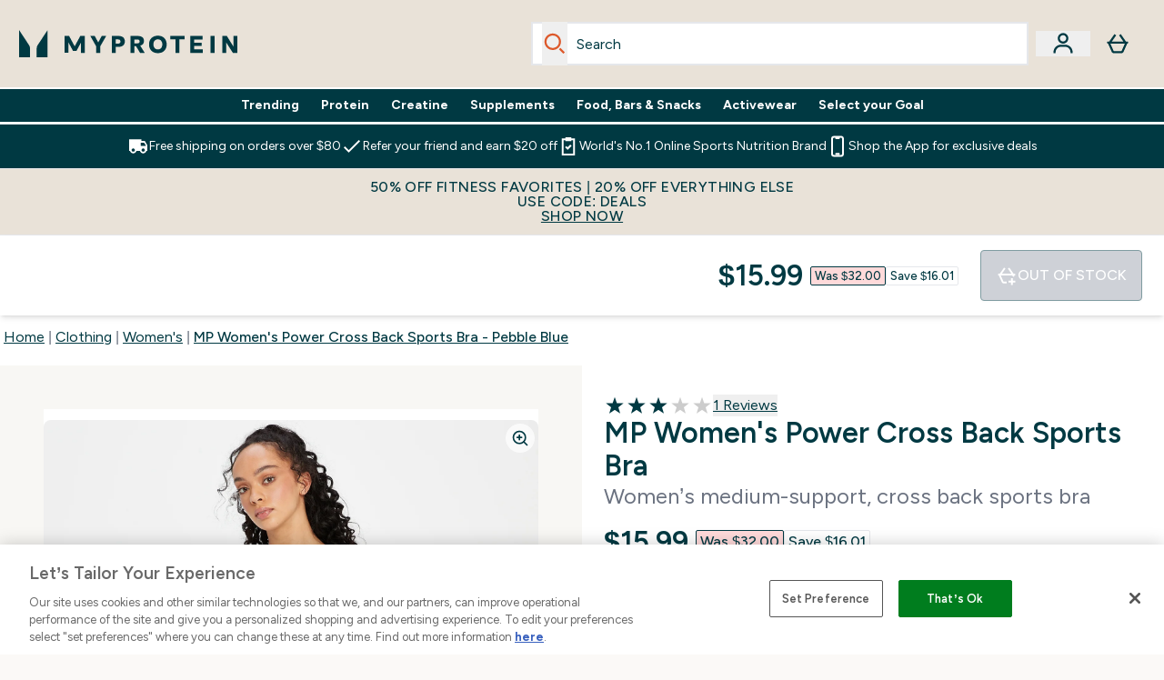

--- FILE ---
content_type: text/html
request_url: https://us.myprotein.com/fragments/productGalleryFragment
body_size: -1484
content:
<figure class="carouselImages min-w-[250px] lg:min-w-full mr-1 "> <picture class="flex lg:w-full">   <img src="https://us.myprotein.com/images?url=https://static.thcdn.com/productimg/original/13838225-3595007892431885.jpg&format=webp&auto=avif&crop=1100,1200,smart" alt="MP Women's Power Cross Back Sports Bra - Blue Lagoon - XXS Image 1" loading="eager" width="1100" height="1200" class="snap-center w-full scroll-smooth h-full object-top rounded-lg false object-cover mx-auto" decoding="auto" fetchpriority="auto">  </picture>  </figure><script type="module">class t extends HTMLElement{observer;video;constructor(){super(),this.video=this.querySelector("video"),this.observer=new IntersectionObserver(e=>{e[0].isIntersecting&&this.handleVideoAutoplay()},{threshold:.25})}connectedCallback(){this.video&&this.observer.observe(this)}disconnectedCallback(){this.observer.disconnect()}handleVideoAutoplay(){this.video&&(this.video.setAttribute("autoplay",""),this.video.setAttribute("playsinline",""),this.video.play().catch(e=>{console.warn("Autoplay failed:",e)}),this.observer.unobserve(this))}}!customElements.get("gif-banner")&&customElements.define("gif-banner",t);</script>

--- FILE ---
content_type: text/html; charset=utf-8
request_url: https://78wuobegq2.chat.digital.ringcentral.com/chat/c24ebac359beba77791bf423/cross-storage-hub.html
body_size: 815
content:
<!doctype html>
<html>
<head>
  <title>RingCX Messaging Cross Storage Hub</title>
</head>
<body>
  <script type="text/javascript">
    !function(e){var r={};r.init=function(e){var t=!0;try{window.localStorage||(t=!1)}catch(n){t=!1}if(!t)try{return window.parent.postMessage("cross-storage:unavailable","*")}catch(n){return}r._permissions=e||[],r._installListener(),window.parent.postMessage("cross-storage:ready","*")},r._installListener=function(){var e=r._listener;window.addEventListener?window.addEventListener("message",e,!1):window.attachEvent("onmessage",e)},r._listener=function(e){var t,n,o,i,s,a,l;if(t="null"===e.origin?"file://":e.origin,"cross-storage:poll"===e.data)return window.parent.postMessage("cross-storage:ready",e.origin);if("cross-storage:ready"!==e.data&&(o=JSON.parse(e.data),i=o.method.split("cross-storage:")[1])){if(r._permitted(t,i))try{a=r["_"+i](o.params)}catch(u){s=u.message}else s="Invalid permissions for "+i;l=JSON.stringify({id:o.id,error:s,result:a}),n="file://"===t?"*":t,window.parent.postMessage(l,n)}},r._permitted=function(e,t){var n,o,i,s;if(n=["get","set","del","clear","getKeys"],!r._inArray(t,n))return!1;for(o=0;o<r._permissions.length;o++)if(i=r._permissions[o],i.origin instanceof RegExp&&i.allow instanceof Array&&(s=i.origin.test(e),s&&r._inArray(t,i.allow)))return!0;return!1},r._set=function(e){var t,n;if(t=e.ttl,t&&parseInt(t,10)!==t)throw new Error("ttl must be a number");n={value:e.value},t&&(n.expire=r._now()+t),window.localStorage.setItem(e.key,JSON.stringify(n))},r._get=function(e){var t,n,o,i,s;for(t=window.localStorage,n=[],o=0;o<e.keys.length;o++)s=e.keys[o],i=JSON.parse(t.getItem(s)),null===i?n.push(null):i.expire&&i.expire<r._now()?(t.removeItem(s),n.push(null)):n.push(i.value);return n.length>1?n:n[0]},r._del=function(e){for(var r=0;r<e.keys.length;r++)window.localStorage.removeItem(e.keys[r])},r._clear=function(){window.localStorage.clear()},r._getKeys=function(){var e,r,t;for(t=[],r=window.localStorage.length,e=0;r>e;e++)t.push(window.localStorage.key(e));return t},r._inArray=function(e,r){for(var t=0;t<r.length;t++)if(e===r[t])return!0;return!1},r._now=function(){return"function"==typeof Date.now?Date.now():(new Date).getTime()},"undefined"!=typeof module&&module.exports?module.exports=r:"undefined"!=typeof exports?exports.CrossStorageHub=r:"function"==typeof define&&define.amd?define([],function(){return r}):e.CrossStorageHub=r}(this);
    CrossStorageHub.init([
      {origin: /^https?:\/\/www\.us\.myprotein\.com$/, allow: ['get', 'getKeys', 'set', 'del']},
      {origin: /^https?:\/\/checkout\.us\.myprotein\.com$/, allow: ['get', 'getKeys', 'set', 'del']},
    ]);
  </script>
</body>
</html>


--- FILE ---
content_type: text/plain;charset=UTF-8
request_url: https://us.myprotein.com/api/operation/ProductVariants/
body_size: -307
content:
{"data":{"product":{"sku":13838209,"variants":[{"title":"MP Women's Power Cross Back Sports Bra - Blue Lagoon - XXS","sku":13838226,"inStock":false,"maxPerOrder":null,"preorderReleaseDate":"2022-05-16","images":[],"product":{"images":[{"original":"https://static.thcdn.com/productimg/original/13838225-3595007892431885.jpg","altText":null},{"original":"https://static.thcdn.com/productimg/original/13838225-2065007892494381.jpg","altText":null},{"original":"https://static.thcdn.com/productimg/original/13838225-1115008106487099.jpg","altText":null},{"original":"https://static.thcdn.com/productimg/original/13838225-1625008106423541.jpg","altText":null}],"sku":13838225},"buyNowPayLaterProviders":[],"choices":[{"optionKey":"Size","key":"XXS","colour":null,"title":"XXS"},{"optionKey":"Colour","key":"Blue Lagoon","colour":"#009DAE","title":"Blue Lagoon"}],"price":{"price":{"currency":"USD","amount":"15.99","displayValue":"$15.99"},"rrp":{"currency":"USD","amount":"32.0","displayValue":"$32.00"}},"subscriptionContracts":[],"content":[{"key":"range","value":{"__typename":"ProductContentStringListValue","stringListValue":["Clothing"]}},{"key":"brand","value":{"__typename":"ProductContentStringListValue","stringListValue":["MP"]}}]},{"title":"MP Women's Power Cross Back Sports Bra - Blue Lagoon - S","sku":13838228,"inStock":false,"maxPerOrder":null,"preorderReleaseDate":"2022-05-16","images":[],"product":{"images":[{"original":"https://static.thcdn.com/productimg/original/13838225-3595007892431885.jpg","altText":null},{"original":"https://static.thcdn.com/productimg/original/13838225-2065007892494381.jpg","altText":null},{"original":"https://static.thcdn.com/productimg/original/13838225-1115008106487099.jpg","altText":null},{"original":"https://static.thcdn.com/productimg/original/13838225-1625008106423541.jpg","altText":null}],"sku":13838225},"buyNowPayLaterProviders":[],"choices":[{"optionKey":"Size","key":"S","colour":null,"title":"S"},{"optionKey":"Colour","key":"Blue Lagoon","colour":"#009DAE","title":"Blue Lagoon"}],"price":{"price":{"currency":"USD","amount":"15.99","displayValue":"$15.99"},"rrp":{"currency":"USD","amount":"32.0","displayValue":"$32.00"}},"subscriptionContracts":[],"content":[{"key":"range","value":{"__typename":"ProductContentStringListValue","stringListValue":["Clothing"]}},{"key":"brand","value":{"__typename":"ProductContentStringListValue","stringListValue":["MP"]}}]},{"title":"MP Women's Power Cross Back Sports Bra - Blue Lagoon - M","sku":13838229,"inStock":false,"maxPerOrder":null,"preorderReleaseDate":"2022-05-16","images":[],"product":{"images":[{"original":"https://static.thcdn.com/productimg/original/13838225-3595007892431885.jpg","altText":null},{"original":"https://static.thcdn.com/productimg/original/13838225-2065007892494381.jpg","altText":null},{"original":"https://static.thcdn.com/productimg/original/13838225-1115008106487099.jpg","altText":null},{"original":"https://static.thcdn.com/productimg/original/13838225-1625008106423541.jpg","altText":null}],"sku":13838225},"buyNowPayLaterProviders":[],"choices":[{"optionKey":"Size","key":"M","colour":null,"title":"M"},{"optionKey":"Colour","key":"Blue Lagoon","colour":"#009DAE","title":"Blue Lagoon"}],"price":{"price":{"currency":"USD","amount":"15.99","displayValue":"$15.99"},"rrp":{"currency":"USD","amount":"32.0","displayValue":"$32.00"}},"subscriptionContracts":[],"content":[{"key":"range","value":{"__typename":"ProductContentStringListValue","stringListValue":["Clothing"]}},{"key":"brand","value":{"__typename":"ProductContentStringListValue","stringListValue":["MP"]}}]},{"title":"MP Women's Power Cross Back Sports Bra - Blue Lagoon - XL","sku":13838231,"inStock":false,"maxPerOrder":null,"preorderReleaseDate":"2022-05-16","images":[],"product":{"images":[{"original":"https://static.thcdn.com/productimg/original/13838225-3595007892431885.jpg","altText":null},{"original":"https://static.thcdn.com/productimg/original/13838225-2065007892494381.jpg","altText":null},{"original":"https://static.thcdn.com/productimg/original/13838225-1115008106487099.jpg","altText":null},{"original":"https://static.thcdn.com/productimg/original/13838225-1625008106423541.jpg","altText":null}],"sku":13838225},"buyNowPayLaterProviders":[],"choices":[{"optionKey":"Size","key":"XL","colour":null,"title":"XL"},{"optionKey":"Colour","key":"Blue Lagoon","colour":"#009DAE","title":"Blue Lagoon"}],"price":{"price":{"currency":"USD","amount":"15.99","displayValue":"$15.99"},"rrp":{"currency":"USD","amount":"32.0","displayValue":"$32.00"}},"subscriptionContracts":[],"content":[{"key":"range","value":{"__typename":"ProductContentStringListValue","stringListValue":["Clothing"]}},{"key":"brand","value":{"__typename":"ProductContentStringListValue","stringListValue":["MP"]}}]},{"title":"MP Women's Power Cross Back Sports Bra - Blue Lagoon - XXL","sku":13838232,"inStock":false,"maxPerOrder":null,"preorderReleaseDate":"2022-05-16","images":[],"product":{"images":[{"original":"https://static.thcdn.com/productimg/original/13838225-3595007892431885.jpg","altText":null},{"original":"https://static.thcdn.com/productimg/original/13838225-2065007892494381.jpg","altText":null},{"original":"https://static.thcdn.com/productimg/original/13838225-1115008106487099.jpg","altText":null},{"original":"https://static.thcdn.com/productimg/original/13838225-1625008106423541.jpg","altText":null}],"sku":13838225},"buyNowPayLaterProviders":[],"choices":[{"optionKey":"Size","key":"XXL","colour":null,"title":"XXL"},{"optionKey":"Colour","key":"Blue Lagoon","colour":"#009DAE","title":"Blue Lagoon"}],"price":{"price":{"currency":"USD","amount":"15.99","displayValue":"$15.99"},"rrp":{"currency":"USD","amount":"32.0","displayValue":"$32.00"}},"subscriptionContracts":[],"content":[{"key":"range","value":{"__typename":"ProductContentStringListValue","stringListValue":["Clothing"]}},{"key":"brand","value":{"__typename":"ProductContentStringListValue","stringListValue":["MP"]}}]},{"title":"MP Women's Power Cross Back Sports Bra - Danger - XXS","sku":12698469,"inStock":false,"maxPerOrder":null,"preorderReleaseDate":"2020-09-18","images":[],"product":{"images":[{"original":"https://static.thcdn.com/productimg/original/12698468-1314856547061461.jpg","altText":null},{"original":"https://static.thcdn.com/productimg/original/12698468-3754856546890158.jpg","altText":null},{"original":"https://static.thcdn.com/productimg/original/12698468-1164856546933016.jpg","altText":null},{"original":"https://static.thcdn.com/productimg/original/12698468-1854856546974545.jpg","altText":null},{"original":"https://static.thcdn.com/productimg/original/12698468-1284856547017241.jpg","altText":null},{"original":"https://static.thcdn.com/productimg/original/12698468-2084856547110100.jpg","altText":null}],"sku":12698468},"buyNowPayLaterProviders":[{"providerName":"klarna_slice","displayName":"klarna slice","numberOfInstalments":4,"instalmentAmount":{"currency":"USD","amount":"5.24","displayValue":"$5.24"},"landingPageLink":"/info/klarna.list"},{"providerName":"sezzle","displayName":"sezzle","numberOfInstalments":4,"instalmentAmount":{"currency":"USD","amount":"5.24","displayValue":"$5.24"},"landingPageLink":"/sezzle.list"}],"choices":[{"optionKey":"Size","key":"XXS","colour":null,"title":"XXS"},{"optionKey":"Colour","key":"Danger","colour":"#CC333D","title":"Danger"}],"price":{"price":{"currency":"USD","amount":"20.99","displayValue":"$20.99"},"rrp":{"currency":"USD","amount":"32.0","displayValue":"$32.00"}},"subscriptionContracts":[],"content":[{"key":"range","value":{"__typename":"ProductContentStringListValue","stringListValue":["Clothing"]}},{"key":"brand","value":{"__typename":"ProductContentStringListValue","stringListValue":["MP"]}}]},{"title":"MP Women's Power Cross Back Sports Bra - Danger - XS","sku":12698470,"inStock":false,"maxPerOrder":null,"preorderReleaseDate":"2020-09-18","images":[],"product":{"images":[{"original":"https://static.thcdn.com/productimg/original/12698468-1314856547061461.jpg","altText":null},{"original":"https://static.thcdn.com/productimg/original/12698468-3754856546890158.jpg","altText":null},{"original":"https://static.thcdn.com/productimg/original/12698468-1164856546933016.jpg","altText":null},{"original":"https://static.thcdn.com/productimg/original/12698468-1854856546974545.jpg","altText":null},{"original":"https://static.thcdn.com/productimg/original/12698468-1284856547017241.jpg","altText":null},{"original":"https://static.thcdn.com/productimg/original/12698468-2084856547110100.jpg","altText":null}],"sku":12698468},"buyNowPayLaterProviders":[{"providerName":"klarna_slice","displayName":"klarna slice","numberOfInstalments":4,"instalmentAmount":{"currency":"USD","amount":"5.24","displayValue":"$5.24"},"landingPageLink":"/info/klarna.list"},{"providerName":"sezzle","displayName":"sezzle","numberOfInstalments":4,"instalmentAmount":{"currency":"USD","amount":"5.24","displayValue":"$5.24"},"landingPageLink":"/sezzle.list"}],"choices":[{"optionKey":"Size","key":"XS","colour":null,"title":"XS"},{"optionKey":"Colour","key":"Danger","colour":"#CC333D","title":"Danger"}],"price":{"price":{"currency":"USD","amount":"20.99","displayValue":"$20.99"},"rrp":{"currency":"USD","amount":"32.0","displayValue":"$32.00"}},"subscriptionContracts":[],"content":[{"key":"range","value":{"__typename":"ProductContentStringListValue","stringListValue":["Clothing"]}},{"key":"brand","value":{"__typename":"ProductContentStringListValue","stringListValue":["MP"]}}]},{"title":"MP Women's Power Cross Back Sports Bra - Danger - S","sku":12698471,"inStock":false,"maxPerOrder":null,"preorderReleaseDate":"2020-09-18","images":[],"product":{"images":[{"original":"https://static.thcdn.com/productimg/original/12698468-1314856547061461.jpg","altText":null},{"original":"https://static.thcdn.com/productimg/original/12698468-3754856546890158.jpg","altText":null},{"original":"https://static.thcdn.com/productimg/original/12698468-1164856546933016.jpg","altText":null},{"original":"https://static.thcdn.com/productimg/original/12698468-1854856546974545.jpg","altText":null},{"original":"https://static.thcdn.com/productimg/original/12698468-1284856547017241.jpg","altText":null},{"original":"https://static.thcdn.com/productimg/original/12698468-2084856547110100.jpg","altText":null}],"sku":12698468},"buyNowPayLaterProviders":[{"providerName":"klarna_slice","displayName":"klarna slice","numberOfInstalments":4,"instalmentAmount":{"currency":"USD","amount":"5.24","displayValue":"$5.24"},"landingPageLink":"/info/klarna.list"},{"providerName":"sezzle","displayName":"sezzle","numberOfInstalments":4,"instalmentAmount":{"currency":"USD","amount":"5.24","displayValue":"$5.24"},"landingPageLink":"/sezzle.list"}],"choices":[{"optionKey":"Size","key":"S","colour":null,"title":"S"},{"optionKey":"Colour","key":"Danger","colour":"#CC333D","title":"Danger"}],"price":{"price":{"currency":"USD","amount":"20.99","displayValue":"$20.99"},"rrp":{"currency":"USD","amount":"32.0","displayValue":"$32.00"}},"subscriptionContracts":[],"content":[{"key":"range","value":{"__typename":"ProductContentStringListValue","stringListValue":["Clothing"]}},{"key":"brand","value":{"__typename":"ProductContentStringListValue","stringListValue":["MP"]}}]},{"title":"MP Women's Power Cross Back Sports Bra - Danger - M","sku":12698472,"inStock":false,"maxPerOrder":null,"preorderReleaseDate":"2020-09-18","images":[],"product":{"images":[{"original":"https://static.thcdn.com/productimg/original/12698468-1314856547061461.jpg","altText":null},{"original":"https://static.thcdn.com/productimg/original/12698468-3754856546890158.jpg","altText":null},{"original":"https://static.thcdn.com/productimg/original/12698468-1164856546933016.jpg","altText":null},{"original":"https://static.thcdn.com/productimg/original/12698468-1854856546974545.jpg","altText":null},{"original":"https://static.thcdn.com/productimg/original/12698468-1284856547017241.jpg","altText":null},{"original":"https://static.thcdn.com/productimg/original/12698468-2084856547110100.jpg","altText":null}],"sku":12698468},"buyNowPayLaterProviders":[{"providerName":"klarna_slice","displayName":"klarna slice","numberOfInstalments":4,"instalmentAmount":{"currency":"USD","amount":"5.24","displayValue":"$5.24"},"landingPageLink":"/info/klarna.list"},{"providerName":"sezzle","displayName":"sezzle","numberOfInstalments":4,"instalmentAmount":{"currency":"USD","amount":"5.24","displayValue":"$5.24"},"landingPageLink":"/sezzle.list"}],"choices":[{"optionKey":"Size","key":"M","colour":null,"title":"M"},{"optionKey":"Colour","key":"Danger","colour":"#CC333D","title":"Danger"}],"price":{"price":{"currency":"USD","amount":"20.99","displayValue":"$20.99"},"rrp":{"currency":"USD","amount":"32.0","displayValue":"$32.00"}},"subscriptionContracts":[],"content":[{"key":"range","value":{"__typename":"ProductContentStringListValue","stringListValue":["Clothing"]}},{"key":"brand","value":{"__typename":"ProductContentStringListValue","stringListValue":["MP"]}}]},{"title":"MP Women's Power Cross Back Sports Bra - Danger - L","sku":12698473,"inStock":false,"maxPerOrder":null,"preorderReleaseDate":"2020-09-18","images":[],"product":{"images":[{"original":"https://static.thcdn.com/productimg/original/12698468-1314856547061461.jpg","altText":null},{"original":"https://static.thcdn.com/productimg/original/12698468-3754856546890158.jpg","altText":null},{"original":"https://static.thcdn.com/productimg/original/12698468-1164856546933016.jpg","altText":null},{"original":"https://static.thcdn.com/productimg/original/12698468-1854856546974545.jpg","altText":null},{"original":"https://static.thcdn.com/productimg/original/12698468-1284856547017241.jpg","altText":null},{"original":"https://static.thcdn.com/productimg/original/12698468-2084856547110100.jpg","altText":null}],"sku":12698468},"buyNowPayLaterProviders":[{"providerName":"klarna_slice","displayName":"klarna slice","numberOfInstalments":4,"instalmentAmount":{"currency":"USD","amount":"5.24","displayValue":"$5.24"},"landingPageLink":"/info/klarna.list"},{"providerName":"sezzle","displayName":"sezzle","numberOfInstalments":4,"instalmentAmount":{"currency":"USD","amount":"5.24","displayValue":"$5.24"},"landingPageLink":"/sezzle.list"}],"choices":[{"optionKey":"Size","key":"L","colour":null,"title":"L"},{"optionKey":"Colour","key":"Danger","colour":"#CC333D","title":"Danger"}],"price":{"price":{"currency":"USD","amount":"20.99","displayValue":"$20.99"},"rrp":{"currency":"USD","amount":"32.0","displayValue":"$32.00"}},"subscriptionContracts":[],"content":[{"key":"range","value":{"__typename":"ProductContentStringListValue","stringListValue":["Clothing"]}},{"key":"brand","value":{"__typename":"ProductContentStringListValue","stringListValue":["MP"]}}]},{"title":"MP Women's Power Cross Back Sports Bra - Danger - XL","sku":12698474,"inStock":false,"maxPerOrder":null,"preorderReleaseDate":"2020-09-18","images":[],"product":{"images":[{"original":"https://static.thcdn.com/productimg/original/12698468-1314856547061461.jpg","altText":null},{"original":"https://static.thcdn.com/productimg/original/12698468-3754856546890158.jpg","altText":null},{"original":"https://static.thcdn.com/productimg/original/12698468-1164856546933016.jpg","altText":null},{"original":"https://static.thcdn.com/productimg/original/12698468-1854856546974545.jpg","altText":null},{"original":"https://static.thcdn.com/productimg/original/12698468-1284856547017241.jpg","altText":null},{"original":"https://static.thcdn.com/productimg/original/12698468-2084856547110100.jpg","altText":null}],"sku":12698468},"buyNowPayLaterProviders":[{"providerName":"klarna_slice","displayName":"klarna slice","numberOfInstalments":4,"instalmentAmount":{"currency":"USD","amount":"5.24","displayValue":"$5.24"},"landingPageLink":"/info/klarna.list"},{"providerName":"sezzle","displayName":"sezzle","numberOfInstalments":4,"instalmentAmount":{"currency":"USD","amount":"5.24","displayValue":"$5.24"},"landingPageLink":"/sezzle.list"}],"choices":[{"optionKey":"Size","key":"XL","colour":null,"title":"XL"},{"optionKey":"Colour","key":"Danger","colour":"#CC333D","title":"Danger"}],"price":{"price":{"currency":"USD","amount":"20.99","displayValue":"$20.99"},"rrp":{"currency":"USD","amount":"32.0","displayValue":"$32.00"}},"subscriptionContracts":[],"content":[{"key":"range","value":{"__typename":"ProductContentStringListValue","stringListValue":["Clothing"]}},{"key":"brand","value":{"__typename":"ProductContentStringListValue","stringListValue":["MP"]}}]},{"title":"MP Women's Power Cross Back Sports Bra - Danger - XXL","sku":12698475,"inStock":false,"maxPerOrder":null,"preorderReleaseDate":"2020-09-18","images":[],"product":{"images":[{"original":"https://static.thcdn.com/productimg/original/12698468-1314856547061461.jpg","altText":null},{"original":"https://static.thcdn.com/productimg/original/12698468-3754856546890158.jpg","altText":null},{"original":"https://static.thcdn.com/productimg/original/12698468-1164856546933016.jpg","altText":null},{"original":"https://static.thcdn.com/productimg/original/12698468-1854856546974545.jpg","altText":null},{"original":"https://static.thcdn.com/productimg/original/12698468-1284856547017241.jpg","altText":null},{"original":"https://static.thcdn.com/productimg/original/12698468-2084856547110100.jpg","altText":null}],"sku":12698468},"buyNowPayLaterProviders":[{"providerName":"klarna_slice","displayName":"klarna slice","numberOfInstalments":4,"instalmentAmount":{"currency":"USD","amount":"5.24","displayValue":"$5.24"},"landingPageLink":"/info/klarna.list"},{"providerName":"sezzle","displayName":"sezzle","numberOfInstalments":4,"instalmentAmount":{"currency":"USD","amount":"5.24","displayValue":"$5.24"},"landingPageLink":"/sezzle.list"}],"choices":[{"optionKey":"Size","key":"XXL","colour":null,"title":"XXL"},{"optionKey":"Colour","key":"Danger","colour":"#CC333D","title":"Danger"}],"price":{"price":{"currency":"USD","amount":"20.99","displayValue":"$20.99"},"rrp":{"currency":"USD","amount":"32.0","displayValue":"$32.00"}},"subscriptionContracts":[],"content":[{"key":"range","value":{"__typename":"ProductContentStringListValue","stringListValue":["Clothing"]}},{"key":"brand","value":{"__typename":"ProductContentStringListValue","stringListValue":["MP"]}}]},{"title":"MP Women's Power Cross Back Sports Bra - White - XXS","sku":12698477,"inStock":false,"maxPerOrder":null,"preorderReleaseDate":"2020-09-18","images":[],"product":{"images":[{"original":"https://static.thcdn.com/productimg/original/12698476-2055049067700823.jpg","altText":null},{"original":"https://static.thcdn.com/productimg/original/12698476-1125049067591236.jpg","altText":null},{"original":"https://static.thcdn.com/productimg/original/12698476-4425049067645980.jpg","altText":null},{"original":"https://static.thcdn.com/productimg/original/12698476-3665049067759032.jpg","altText":null},{"original":"https://static.thcdn.com/productimg/original/12698476-1224964365901172.jpg","altText":null}],"sku":12698476},"buyNowPayLaterProviders":[{"providerName":"klarna_slice","displayName":"klarna slice","numberOfInstalments":4,"instalmentAmount":{"currency":"USD","amount":"8.00","displayValue":"$8.00"},"landingPageLink":"/info/klarna.list"},{"providerName":"sezzle","displayName":"sezzle","numberOfInstalments":4,"instalmentAmount":{"currency":"USD","amount":"8.00","displayValue":"$8.00"},"landingPageLink":"/sezzle.list"}],"choices":[{"optionKey":"Size","key":"XXS","colour":null,"title":"XXS"},{"optionKey":"Colour","key":"White","colour":"#F1F2F1","title":"White"}],"price":{"price":{"currency":"USD","amount":"32.0","displayValue":"$32.00"},"rrp":{"currency":"USD","amount":"32.0","displayValue":"$32.00"}},"subscriptionContracts":[],"content":[{"key":"range","value":{"__typename":"ProductContentStringListValue","stringListValue":["Clothing"]}},{"key":"brand","value":{"__typename":"ProductContentStringListValue","stringListValue":["MP"]}}]},{"title":"MP Women's Power Cross Back Sports Bra - White - XS","sku":12698478,"inStock":false,"maxPerOrder":null,"preorderReleaseDate":"2020-09-18","images":[],"product":{"images":[{"original":"https://static.thcdn.com/productimg/original/12698476-2055049067700823.jpg","altText":null},{"original":"https://static.thcdn.com/productimg/original/12698476-1125049067591236.jpg","altText":null},{"original":"https://static.thcdn.com/productimg/original/12698476-4425049067645980.jpg","altText":null},{"original":"https://static.thcdn.com/productimg/original/12698476-3665049067759032.jpg","altText":null},{"original":"https://static.thcdn.com/productimg/original/12698476-1224964365901172.jpg","altText":null}],"sku":12698476},"buyNowPayLaterProviders":[{"providerName":"klarna_slice","displayName":"klarna slice","numberOfInstalments":4,"instalmentAmount":{"currency":"USD","amount":"8.00","displayValue":"$8.00"},"landingPageLink":"/info/klarna.list"},{"providerName":"sezzle","displayName":"sezzle","numberOfInstalments":4,"instalmentAmount":{"currency":"USD","amount":"8.00","displayValue":"$8.00"},"landingPageLink":"/sezzle.list"}],"choices":[{"optionKey":"Size","key":"XS","colour":null,"title":"XS"},{"optionKey":"Colour","key":"White","colour":"#F1F2F1","title":"White"}],"price":{"price":{"currency":"USD","amount":"32.0","displayValue":"$32.00"},"rrp":{"currency":"USD","amount":"32.0","displayValue":"$32.00"}},"subscriptionContracts":[],"content":[{"key":"range","value":{"__typename":"ProductContentStringListValue","stringListValue":["Clothing"]}},{"key":"brand","value":{"__typename":"ProductContentStringListValue","stringListValue":["MP"]}}]},{"title":"MP Women's Power Cross Back Sports Bra - White - S","sku":12698479,"inStock":false,"maxPerOrder":null,"preorderReleaseDate":"2020-09-18","images":[],"product":{"images":[{"original":"https://static.thcdn.com/productimg/original/12698476-2055049067700823.jpg","altText":null},{"original":"https://static.thcdn.com/productimg/original/12698476-1125049067591236.jpg","altText":null},{"original":"https://static.thcdn.com/productimg/original/12698476-4425049067645980.jpg","altText":null},{"original":"https://static.thcdn.com/productimg/original/12698476-3665049067759032.jpg","altText":null},{"original":"https://static.thcdn.com/productimg/original/12698476-1224964365901172.jpg","altText":null}],"sku":12698476},"buyNowPayLaterProviders":[{"providerName":"klarna_slice","displayName":"klarna slice","numberOfInstalments":4,"instalmentAmount":{"currency":"USD","amount":"8.00","displayValue":"$8.00"},"landingPageLink":"/info/klarna.list"},{"providerName":"sezzle","displayName":"sezzle","numberOfInstalments":4,"instalmentAmount":{"currency":"USD","amount":"8.00","displayValue":"$8.00"},"landingPageLink":"/sezzle.list"}],"choices":[{"optionKey":"Size","key":"S","colour":null,"title":"S"},{"optionKey":"Colour","key":"White","colour":"#F1F2F1","title":"White"}],"price":{"price":{"currency":"USD","amount":"32.0","displayValue":"$32.00"},"rrp":{"currency":"USD","amount":"32.0","displayValue":"$32.00"}},"subscriptionContracts":[],"content":[{"key":"range","value":{"__typename":"ProductContentStringListValue","stringListValue":["Clothing"]}},{"key":"brand","value":{"__typename":"ProductContentStringListValue","stringListValue":["MP"]}}]},{"title":"MP Women's Power Cross Back Sports Bra - White - M","sku":12698480,"inStock":false,"maxPerOrder":null,"preorderReleaseDate":"2020-09-18","images":[],"product":{"images":[{"original":"https://static.thcdn.com/productimg/original/12698476-2055049067700823.jpg","altText":null},{"original":"https://static.thcdn.com/productimg/original/12698476-1125049067591236.jpg","altText":null},{"original":"https://static.thcdn.com/productimg/original/12698476-4425049067645980.jpg","altText":null},{"original":"https://static.thcdn.com/productimg/original/12698476-3665049067759032.jpg","altText":null},{"original":"https://static.thcdn.com/productimg/original/12698476-1224964365901172.jpg","altText":null}],"sku":12698476},"buyNowPayLaterProviders":[{"providerName":"klarna_slice","displayName":"klarna slice","numberOfInstalments":4,"instalmentAmount":{"currency":"USD","amount":"8.00","displayValue":"$8.00"},"landingPageLink":"/info/klarna.list"},{"providerName":"sezzle","displayName":"sezzle","numberOfInstalments":4,"instalmentAmount":{"currency":"USD","amount":"8.00","displayValue":"$8.00"},"landingPageLink":"/sezzle.list"}],"choices":[{"optionKey":"Size","key":"M","colour":null,"title":"M"},{"optionKey":"Colour","key":"White","colour":"#F1F2F1","title":"White"}],"price":{"price":{"currency":"USD","amount":"32.0","displayValue":"$32.00"},"rrp":{"currency":"USD","amount":"32.0","displayValue":"$32.00"}},"subscriptionContracts":[],"content":[{"key":"range","value":{"__typename":"ProductContentStringListValue","stringListValue":["Clothing"]}},{"key":"brand","value":{"__typename":"ProductContentStringListValue","stringListValue":["MP"]}}]},{"title":"MP Women's Power Cross Back Sports Bra - White - L","sku":12698481,"inStock":false,"maxPerOrder":null,"preorderReleaseDate":"2020-09-18","images":[],"product":{"images":[{"original":"https://static.thcdn.com/productimg/original/12698476-2055049067700823.jpg","altText":null},{"original":"https://static.thcdn.com/productimg/original/12698476-1125049067591236.jpg","altText":null},{"original":"https://static.thcdn.com/productimg/original/12698476-4425049067645980.jpg","altText":null},{"original":"https://static.thcdn.com/productimg/original/12698476-3665049067759032.jpg","altText":null},{"original":"https://static.thcdn.com/productimg/original/12698476-1224964365901172.jpg","altText":null}],"sku":12698476},"buyNowPayLaterProviders":[{"providerName":"klarna_slice","displayName":"klarna slice","numberOfInstalments":4,"instalmentAmount":{"currency":"USD","amount":"8.00","displayValue":"$8.00"},"landingPageLink":"/info/klarna.list"},{"providerName":"sezzle","displayName":"sezzle","numberOfInstalments":4,"instalmentAmount":{"currency":"USD","amount":"8.00","displayValue":"$8.00"},"landingPageLink":"/sezzle.list"}],"choices":[{"optionKey":"Size","key":"L","colour":null,"title":"L"},{"optionKey":"Colour","key":"White","colour":"#F1F2F1","title":"White"}],"price":{"price":{"currency":"USD","amount":"32.0","displayValue":"$32.00"},"rrp":{"currency":"USD","amount":"32.0","displayValue":"$32.00"}},"subscriptionContracts":[],"content":[{"key":"range","value":{"__typename":"ProductContentStringListValue","stringListValue":["Clothing"]}},{"key":"brand","value":{"__typename":"ProductContentStringListValue","stringListValue":["MP"]}}]},{"title":"MP Women's Power Cross Back Sports Bra - White - XL","sku":12698482,"inStock":false,"maxPerOrder":null,"preorderReleaseDate":"2020-09-18","images":[],"product":{"images":[{"original":"https://static.thcdn.com/productimg/original/12698476-2055049067700823.jpg","altText":null},{"original":"https://static.thcdn.com/productimg/original/12698476-1125049067591236.jpg","altText":null},{"original":"https://static.thcdn.com/productimg/original/12698476-4425049067645980.jpg","altText":null},{"original":"https://static.thcdn.com/productimg/original/12698476-3665049067759032.jpg","altText":null},{"original":"https://static.thcdn.com/productimg/original/12698476-1224964365901172.jpg","altText":null}],"sku":12698476},"buyNowPayLaterProviders":[{"providerName":"klarna_slice","displayName":"klarna slice","numberOfInstalments":4,"instalmentAmount":{"currency":"USD","amount":"8.00","displayValue":"$8.00"},"landingPageLink":"/info/klarna.list"},{"providerName":"sezzle","displayName":"sezzle","numberOfInstalments":4,"instalmentAmount":{"currency":"USD","amount":"8.00","displayValue":"$8.00"},"landingPageLink":"/sezzle.list"}],"choices":[{"optionKey":"Size","key":"XL","colour":null,"title":"XL"},{"optionKey":"Colour","key":"White","colour":"#F1F2F1","title":"White"}],"price":{"price":{"currency":"USD","amount":"32.0","displayValue":"$32.00"},"rrp":{"currency":"USD","amount":"32.0","displayValue":"$32.00"}},"subscriptionContracts":[],"content":[{"key":"range","value":{"__typename":"ProductContentStringListValue","stringListValue":["Clothing"]}},{"key":"brand","value":{"__typename":"ProductContentStringListValue","stringListValue":["MP"]}}]},{"title":"MP Women's Power Cross Back Sports Bra - White - XXL","sku":12698483,"inStock":false,"maxPerOrder":null,"preorderReleaseDate":"2020-09-18","images":[],"product":{"images":[{"original":"https://static.thcdn.com/productimg/original/12698476-2055049067700823.jpg","altText":null},{"original":"https://static.thcdn.com/productimg/original/12698476-1125049067591236.jpg","altText":null},{"original":"https://static.thcdn.com/productimg/original/12698476-4425049067645980.jpg","altText":null},{"original":"https://static.thcdn.com/productimg/original/12698476-3665049067759032.jpg","altText":null},{"original":"https://static.thcdn.com/productimg/original/12698476-1224964365901172.jpg","altText":null}],"sku":12698476},"buyNowPayLaterProviders":[{"providerName":"klarna_slice","displayName":"klarna slice","numberOfInstalments":4,"instalmentAmount":{"currency":"USD","amount":"8.00","displayValue":"$8.00"},"landingPageLink":"/info/klarna.list"},{"providerName":"sezzle","displayName":"sezzle","numberOfInstalments":4,"instalmentAmount":{"currency":"USD","amount":"8.00","displayValue":"$8.00"},"landingPageLink":"/sezzle.list"}],"choices":[{"optionKey":"Size","key":"XXL","colour":null,"title":"XXL"},{"optionKey":"Colour","key":"White","colour":"#F1F2F1","title":"White"}],"price":{"price":{"currency":"USD","amount":"32.0","displayValue":"$32.00"},"rrp":{"currency":"USD","amount":"32.0","displayValue":"$32.00"}},"subscriptionContracts":[],"content":[{"key":"range","value":{"__typename":"ProductContentStringListValue","stringListValue":["Clothing"]}},{"key":"brand","value":{"__typename":"ProductContentStringListValue","stringListValue":["MP"]}}]},{"title":"MP Women's Power Cross Back Sports Bra - Pebble Blue - XXS","sku":13838210,"inStock":false,"maxPerOrder":null,"preorderReleaseDate":"2022-05-16","images":[],"product":{"images":[{"original":"https://static.thcdn.com/productimg/original/13838209-1175007892170801.jpg","altText":null},{"original":"https://static.thcdn.com/productimg/original/13838209-5025007892236465.jpg","altText":null},{"original":"https://static.thcdn.com/productimg/original/13838209-1065007892302183.jpg","altText":null},{"original":"https://static.thcdn.com/productimg/original/13838209-1325007892372209.jpg","altText":null}],"sku":13838209},"buyNowPayLaterProviders":[],"choices":[{"optionKey":"Size","key":"XXS","colour":null,"title":"XXS"},{"optionKey":"Colour","key":"Pebble Blue","colour":"#5C6D7C","title":"Pebble Blue"}],"price":{"price":{"currency":"USD","amount":"19.99","displayValue":"$19.99"},"rrp":{"currency":"USD","amount":"32.0","displayValue":"$32.00"}},"subscriptionContracts":[],"content":[{"key":"range","value":{"__typename":"ProductContentStringListValue","stringListValue":["Clothing"]}},{"key":"brand","value":{"__typename":"ProductContentStringListValue","stringListValue":["MP"]}}]},{"title":"MP Women's Power Cross Back Sports Bra - Pebble Blue - XS","sku":13838211,"inStock":false,"maxPerOrder":null,"preorderReleaseDate":"2022-05-16","images":[],"product":{"images":[{"original":"https://static.thcdn.com/productimg/original/13838209-1175007892170801.jpg","altText":null},{"original":"https://static.thcdn.com/productimg/original/13838209-5025007892236465.jpg","altText":null},{"original":"https://static.thcdn.com/productimg/original/13838209-1065007892302183.jpg","altText":null},{"original":"https://static.thcdn.com/productimg/original/13838209-1325007892372209.jpg","altText":null}],"sku":13838209},"buyNowPayLaterProviders":[],"choices":[{"optionKey":"Size","key":"XS","colour":null,"title":"XS"},{"optionKey":"Colour","key":"Pebble Blue","colour":"#5C6D7C","title":"Pebble Blue"}],"price":{"price":{"currency":"USD","amount":"19.99","displayValue":"$19.99"},"rrp":{"currency":"USD","amount":"32.0","displayValue":"$32.00"}},"subscriptionContracts":[],"content":[{"key":"range","value":{"__typename":"ProductContentStringListValue","stringListValue":["Clothing"]}},{"key":"brand","value":{"__typename":"ProductContentStringListValue","stringListValue":["MP"]}}]},{"title":"MP Women's Power Cross Back Sports Bra - Pebble Blue - S","sku":13838212,"inStock":false,"maxPerOrder":null,"preorderReleaseDate":"2022-05-16","images":[],"product":{"images":[{"original":"https://static.thcdn.com/productimg/original/13838209-1175007892170801.jpg","altText":null},{"original":"https://static.thcdn.com/productimg/original/13838209-5025007892236465.jpg","altText":null},{"original":"https://static.thcdn.com/productimg/original/13838209-1065007892302183.jpg","altText":null},{"original":"https://static.thcdn.com/productimg/original/13838209-1325007892372209.jpg","altText":null}],"sku":13838209},"buyNowPayLaterProviders":[],"choices":[{"optionKey":"Size","key":"S","colour":null,"title":"S"},{"optionKey":"Colour","key":"Pebble Blue","colour":"#5C6D7C","title":"Pebble Blue"}],"price":{"price":{"currency":"USD","amount":"19.99","displayValue":"$19.99"},"rrp":{"currency":"USD","amount":"32.0","displayValue":"$32.00"}},"subscriptionContracts":[],"content":[{"key":"range","value":{"__typename":"ProductContentStringListValue","stringListValue":["Clothing"]}},{"key":"brand","value":{"__typename":"ProductContentStringListValue","stringListValue":["MP"]}}]},{"title":"MP Women's Power Cross Back Sports Bra - Pebble Blue - M","sku":13838213,"inStock":false,"maxPerOrder":null,"preorderReleaseDate":"2022-05-16","images":[],"product":{"images":[{"original":"https://static.thcdn.com/productimg/original/13838209-1175007892170801.jpg","altText":null},{"original":"https://static.thcdn.com/productimg/original/13838209-5025007892236465.jpg","altText":null},{"original":"https://static.thcdn.com/productimg/original/13838209-1065007892302183.jpg","altText":null},{"original":"https://static.thcdn.com/productimg/original/13838209-1325007892372209.jpg","altText":null}],"sku":13838209},"buyNowPayLaterProviders":[],"choices":[{"optionKey":"Size","key":"M","colour":null,"title":"M"},{"optionKey":"Colour","key":"Pebble Blue","colour":"#5C6D7C","title":"Pebble Blue"}],"price":{"price":{"currency":"USD","amount":"19.99","displayValue":"$19.99"},"rrp":{"currency":"USD","amount":"32.0","displayValue":"$32.00"}},"subscriptionContracts":[],"content":[{"key":"range","value":{"__typename":"ProductContentStringListValue","stringListValue":["Clothing"]}},{"key":"brand","value":{"__typename":"ProductContentStringListValue","stringListValue":["MP"]}}]},{"title":"MP Women's Power Cross Back Sports Bra - Pebble Blue - L","sku":13838214,"inStock":false,"maxPerOrder":null,"preorderReleaseDate":"2022-05-16","images":[],"product":{"images":[{"original":"https://static.thcdn.com/productimg/original/13838209-1175007892170801.jpg","altText":null},{"original":"https://static.thcdn.com/productimg/original/13838209-5025007892236465.jpg","altText":null},{"original":"https://static.thcdn.com/productimg/original/13838209-1065007892302183.jpg","altText":null},{"original":"https://static.thcdn.com/productimg/original/13838209-1325007892372209.jpg","altText":null}],"sku":13838209},"buyNowPayLaterProviders":[],"choices":[{"optionKey":"Size","key":"L","colour":null,"title":"L"},{"optionKey":"Colour","key":"Pebble Blue","colour":"#5C6D7C","title":"Pebble Blue"}],"price":{"price":{"currency":"USD","amount":"19.99","displayValue":"$19.99"},"rrp":{"currency":"USD","amount":"32.0","displayValue":"$32.00"}},"subscriptionContracts":[],"content":[{"key":"range","value":{"__typename":"ProductContentStringListValue","stringListValue":["Clothing"]}},{"key":"brand","value":{"__typename":"ProductContentStringListValue","stringListValue":["MP"]}}]},{"title":"MP Women's Power Cross Back Sports Bra - Pebble Blue - XL","sku":13838215,"inStock":false,"maxPerOrder":null,"preorderReleaseDate":"2022-05-16","images":[],"product":{"images":[{"original":"https://static.thcdn.com/productimg/original/13838209-1175007892170801.jpg","altText":null},{"original":"https://static.thcdn.com/productimg/original/13838209-5025007892236465.jpg","altText":null},{"original":"https://static.thcdn.com/productimg/original/13838209-1065007892302183.jpg","altText":null},{"original":"https://static.thcdn.com/productimg/original/13838209-1325007892372209.jpg","altText":null}],"sku":13838209},"buyNowPayLaterProviders":[],"choices":[{"optionKey":"Size","key":"XL","colour":null,"title":"XL"},{"optionKey":"Colour","key":"Pebble Blue","colour":"#5C6D7C","title":"Pebble Blue"}],"price":{"price":{"currency":"USD","amount":"19.99","displayValue":"$19.99"},"rrp":{"currency":"USD","amount":"32.0","displayValue":"$32.00"}},"subscriptionContracts":[],"content":[{"key":"range","value":{"__typename":"ProductContentStringListValue","stringListValue":["Clothing"]}},{"key":"brand","value":{"__typename":"ProductContentStringListValue","stringListValue":["MP"]}}]},{"title":"MP Women's Power Cross Back Sports Bra - Pebble Blue - XXL","sku":13838216,"inStock":false,"maxPerOrder":null,"preorderReleaseDate":"2022-05-16","images":[],"product":{"images":[{"original":"https://static.thcdn.com/productimg/original/13838209-1175007892170801.jpg","altText":null},{"original":"https://static.thcdn.com/productimg/original/13838209-5025007892236465.jpg","altText":null},{"original":"https://static.thcdn.com/productimg/original/13838209-1065007892302183.jpg","altText":null},{"original":"https://static.thcdn.com/productimg/original/13838209-1325007892372209.jpg","altText":null}],"sku":13838209},"buyNowPayLaterProviders":[],"choices":[{"optionKey":"Size","key":"XXL","colour":null,"title":"XXL"},{"optionKey":"Colour","key":"Pebble Blue","colour":"#5C6D7C","title":"Pebble Blue"}],"price":{"price":{"currency":"USD","amount":"19.99","displayValue":"$19.99"},"rrp":{"currency":"USD","amount":"32.0","displayValue":"$32.00"}},"subscriptionContracts":[],"content":[{"key":"range","value":{"__typename":"ProductContentStringListValue","stringListValue":["Clothing"]}},{"key":"brand","value":{"__typename":"ProductContentStringListValue","stringListValue":["MP"]}}]},{"title":"MP Women's Power Cross Back Sports Bra - Deep Teal - XXS","sku":12774876,"inStock":false,"maxPerOrder":null,"preorderReleaseDate":"2020-12-22","images":[],"product":{"images":[{"original":"https://static.thcdn.com/productimg/original/12774875-9134885511484939.jpg","altText":null},{"original":"https://static.thcdn.com/productimg/original/12774875-9964885511273832.jpg","altText":null},{"original":"https://static.thcdn.com/productimg/original/12774875-1744885511323722.jpg","altText":null},{"original":"https://static.thcdn.com/productimg/original/12774875-5204885511376195.jpg","altText":null},{"original":"https://static.thcdn.com/productimg/original/12774875-2044885511425389.jpg","altText":null}],"sku":12774875},"buyNowPayLaterProviders":[],"choices":[{"optionKey":"Size","key":"XXS","colour":null,"title":"XXS"},{"optionKey":"Colour","key":"Deep Teal","colour":"#19454B","title":"Deep Teal"}],"price":{"price":{"currency":"USD","amount":"14.99","displayValue":"$14.99"},"rrp":{"currency":"USD","amount":"32.0","displayValue":"$32.00"}},"subscriptionContracts":[],"content":[{"key":"range","value":{"__typename":"ProductContentStringListValue","stringListValue":["Clothing"]}},{"key":"brand","value":{"__typename":"ProductContentStringListValue","stringListValue":["MP"]}}]},{"title":"MP Women's Power Cross Back Sports Bra - Deep Teal - XS","sku":12774877,"inStock":false,"maxPerOrder":null,"preorderReleaseDate":"2020-12-22","images":[],"product":{"images":[{"original":"https://static.thcdn.com/productimg/original/12774875-9134885511484939.jpg","altText":null},{"original":"https://static.thcdn.com/productimg/original/12774875-9964885511273832.jpg","altText":null},{"original":"https://static.thcdn.com/productimg/original/12774875-1744885511323722.jpg","altText":null},{"original":"https://static.thcdn.com/productimg/original/12774875-5204885511376195.jpg","altText":null},{"original":"https://static.thcdn.com/productimg/original/12774875-2044885511425389.jpg","altText":null}],"sku":12774875},"buyNowPayLaterProviders":[],"choices":[{"optionKey":"Size","key":"XS","colour":null,"title":"XS"},{"optionKey":"Colour","key":"Deep Teal","colour":"#19454B","title":"Deep Teal"}],"price":{"price":{"currency":"USD","amount":"14.99","displayValue":"$14.99"},"rrp":{"currency":"USD","amount":"32.0","displayValue":"$32.00"}},"subscriptionContracts":[],"content":[{"key":"range","value":{"__typename":"ProductContentStringListValue","stringListValue":["Clothing"]}},{"key":"brand","value":{"__typename":"ProductContentStringListValue","stringListValue":["MP"]}}]},{"title":"MP Women's Power Cross Back Sports Bra - Deep Teal - S","sku":12774878,"inStock":false,"maxPerOrder":null,"preorderReleaseDate":"2020-12-22","images":[],"product":{"images":[{"original":"https://static.thcdn.com/productimg/original/12774875-9134885511484939.jpg","altText":null},{"original":"https://static.thcdn.com/productimg/original/12774875-9964885511273832.jpg","altText":null},{"original":"https://static.thcdn.com/productimg/original/12774875-1744885511323722.jpg","altText":null},{"original":"https://static.thcdn.com/productimg/original/12774875-5204885511376195.jpg","altText":null},{"original":"https://static.thcdn.com/productimg/original/12774875-2044885511425389.jpg","altText":null}],"sku":12774875},"buyNowPayLaterProviders":[],"choices":[{"optionKey":"Size","key":"S","colour":null,"title":"S"},{"optionKey":"Colour","key":"Deep Teal","colour":"#19454B","title":"Deep Teal"}],"price":{"price":{"currency":"USD","amount":"14.99","displayValue":"$14.99"},"rrp":{"currency":"USD","amount":"32.0","displayValue":"$32.00"}},"subscriptionContracts":[],"content":[{"key":"range","value":{"__typename":"ProductContentStringListValue","stringListValue":["Clothing"]}},{"key":"brand","value":{"__typename":"ProductContentStringListValue","stringListValue":["MP"]}}]},{"title":"MP Women's Power Cross Back Sports Bra - Deep Teal - M","sku":12774879,"inStock":false,"maxPerOrder":null,"preorderReleaseDate":"2020-12-22","images":[],"product":{"images":[{"original":"https://static.thcdn.com/productimg/original/12774875-9134885511484939.jpg","altText":null},{"original":"https://static.thcdn.com/productimg/original/12774875-9964885511273832.jpg","altText":null},{"original":"https://static.thcdn.com/productimg/original/12774875-1744885511323722.jpg","altText":null},{"original":"https://static.thcdn.com/productimg/original/12774875-5204885511376195.jpg","altText":null},{"original":"https://static.thcdn.com/productimg/original/12774875-2044885511425389.jpg","altText":null}],"sku":12774875},"buyNowPayLaterProviders":[],"choices":[{"optionKey":"Size","key":"M","colour":null,"title":"M"},{"optionKey":"Colour","key":"Deep Teal","colour":"#19454B","title":"Deep Teal"}],"price":{"price":{"currency":"USD","amount":"14.99","displayValue":"$14.99"},"rrp":{"currency":"USD","amount":"32.0","displayValue":"$32.00"}},"subscriptionContracts":[],"content":[{"key":"range","value":{"__typename":"ProductContentStringListValue","stringListValue":["Clothing"]}},{"key":"brand","value":{"__typename":"ProductContentStringListValue","stringListValue":["MP"]}}]},{"title":"MP Women's Power Cross Back Sports Bra - Deep Teal - L","sku":12774880,"inStock":false,"maxPerOrder":null,"preorderReleaseDate":"2020-12-22","images":[],"product":{"images":[{"original":"https://static.thcdn.com/productimg/original/12774875-9134885511484939.jpg","altText":null},{"original":"https://static.thcdn.com/productimg/original/12774875-9964885511273832.jpg","altText":null},{"original":"https://static.thcdn.com/productimg/original/12774875-1744885511323722.jpg","altText":null},{"original":"https://static.thcdn.com/productimg/original/12774875-5204885511376195.jpg","altText":null},{"original":"https://static.thcdn.com/productimg/original/12774875-2044885511425389.jpg","altText":null}],"sku":12774875},"buyNowPayLaterProviders":[],"choices":[{"optionKey":"Size","key":"L","colour":null,"title":"L"},{"optionKey":"Colour","key":"Deep Teal","colour":"#19454B","title":"Deep Teal"}],"price":{"price":{"currency":"USD","amount":"14.99","displayValue":"$14.99"},"rrp":{"currency":"USD","amount":"32.0","displayValue":"$32.00"}},"subscriptionContracts":[],"content":[{"key":"range","value":{"__typename":"ProductContentStringListValue","stringListValue":["Clothing"]}},{"key":"brand","value":{"__typename":"ProductContentStringListValue","stringListValue":["MP"]}}]},{"title":"MP Women's Power Cross Back Sports Bra - Deep Teal - XL","sku":12774881,"inStock":false,"maxPerOrder":null,"preorderReleaseDate":"2020-12-22","images":[],"product":{"images":[{"original":"https://static.thcdn.com/productimg/original/12774875-9134885511484939.jpg","altText":null},{"original":"https://static.thcdn.com/productimg/original/12774875-9964885511273832.jpg","altText":null},{"original":"https://static.thcdn.com/productimg/original/12774875-1744885511323722.jpg","altText":null},{"original":"https://static.thcdn.com/productimg/original/12774875-5204885511376195.jpg","altText":null},{"original":"https://static.thcdn.com/productimg/original/12774875-2044885511425389.jpg","altText":null}],"sku":12774875},"buyNowPayLaterProviders":[],"choices":[{"optionKey":"Size","key":"XL","colour":null,"title":"XL"},{"optionKey":"Colour","key":"Deep Teal","colour":"#19454B","title":"Deep Teal"}],"price":{"price":{"currency":"USD","amount":"14.99","displayValue":"$14.99"},"rrp":{"currency":"USD","amount":"32.0","displayValue":"$32.00"}},"subscriptionContracts":[],"content":[{"key":"range","value":{"__typename":"ProductContentStringListValue","stringListValue":["Clothing"]}},{"key":"brand","value":{"__typename":"ProductContentStringListValue","stringListValue":["MP"]}}]},{"title":"MP Women's Power Cross Back Sports Bra - Deep Teal - XXL","sku":12774882,"inStock":false,"maxPerOrder":null,"preorderReleaseDate":"2020-12-22","images":[],"product":{"images":[{"original":"https://static.thcdn.com/productimg/original/12774875-9134885511484939.jpg","altText":null},{"original":"https://static.thcdn.com/productimg/original/12774875-9964885511273832.jpg","altText":null},{"original":"https://static.thcdn.com/productimg/original/12774875-1744885511323722.jpg","altText":null},{"original":"https://static.thcdn.com/productimg/original/12774875-5204885511376195.jpg","altText":null},{"original":"https://static.thcdn.com/productimg/original/12774875-2044885511425389.jpg","altText":null}],"sku":12774875},"buyNowPayLaterProviders":[],"choices":[{"optionKey":"Size","key":"XXL","colour":null,"title":"XXL"},{"optionKey":"Colour","key":"Deep Teal","colour":"#19454B","title":"Deep Teal"}],"price":{"price":{"currency":"USD","amount":"14.99","displayValue":"$14.99"},"rrp":{"currency":"USD","amount":"32.0","displayValue":"$32.00"}},"subscriptionContracts":[],"content":[{"key":"range","value":{"__typename":"ProductContentStringListValue","stringListValue":["Clothing"]}},{"key":"brand","value":{"__typename":"ProductContentStringListValue","stringListValue":["MP"]}}]},{"title":"MP Women's Power Cross Back Sports Bra - Black - XXS","sku":12698461,"inStock":false,"maxPerOrder":null,"preorderReleaseDate":"2020-09-18","images":[],"product":{"images":[{"original":"https://static.thcdn.com/productimg/original/12698460-1385049067351302.jpg","altText":null},{"original":"https://static.thcdn.com/productimg/original/12698460-9745049067407729.jpg","altText":null},{"original":"https://static.thcdn.com/productimg/original/12698460-1975049067468008.jpg","altText":null},{"original":"https://static.thcdn.com/productimg/original/12698460-3335049067534728.jpg","altText":null},{"original":"https://static.thcdn.com/productimg/original/12698460-1274862245475871.jpg","altText":null}],"sku":12698460},"buyNowPayLaterProviders":[{"providerName":"klarna_slice","displayName":"klarna slice","numberOfInstalments":4,"instalmentAmount":{"currency":"USD","amount":"8.00","displayValue":"$8.00"},"landingPageLink":"/info/klarna.list"},{"providerName":"sezzle","displayName":"sezzle","numberOfInstalments":4,"instalmentAmount":{"currency":"USD","amount":"8.00","displayValue":"$8.00"},"landingPageLink":"/sezzle.list"}],"choices":[{"optionKey":"Size","key":"XXS","colour":null,"title":"XXS"},{"optionKey":"Colour","key":"Black","colour":"#2D2C2F","title":"Black"}],"price":{"price":{"currency":"USD","amount":"32.0","displayValue":"$32.00"},"rrp":{"currency":"USD","amount":"32.0","displayValue":"$32.00"}},"subscriptionContracts":[],"content":[{"key":"range","value":{"__typename":"ProductContentStringListValue","stringListValue":["Clothing"]}},{"key":"brand","value":{"__typename":"ProductContentStringListValue","stringListValue":["MP"]}}]},{"title":"MP Women's Power Cross Back Sports Bra - Black - XS","sku":12698462,"inStock":false,"maxPerOrder":null,"preorderReleaseDate":"2020-09-18","images":[],"product":{"images":[{"original":"https://static.thcdn.com/productimg/original/12698460-1385049067351302.jpg","altText":null},{"original":"https://static.thcdn.com/productimg/original/12698460-9745049067407729.jpg","altText":null},{"original":"https://static.thcdn.com/productimg/original/12698460-1975049067468008.jpg","altText":null},{"original":"https://static.thcdn.com/productimg/original/12698460-3335049067534728.jpg","altText":null},{"original":"https://static.thcdn.com/productimg/original/12698460-1274862245475871.jpg","altText":null}],"sku":12698460},"buyNowPayLaterProviders":[{"providerName":"klarna_slice","displayName":"klarna slice","numberOfInstalments":4,"instalmentAmount":{"currency":"USD","amount":"8.00","displayValue":"$8.00"},"landingPageLink":"/info/klarna.list"},{"providerName":"sezzle","displayName":"sezzle","numberOfInstalments":4,"instalmentAmount":{"currency":"USD","amount":"8.00","displayValue":"$8.00"},"landingPageLink":"/sezzle.list"}],"choices":[{"optionKey":"Size","key":"XS","colour":null,"title":"XS"},{"optionKey":"Colour","key":"Black","colour":"#2D2C2F","title":"Black"}],"price":{"price":{"currency":"USD","amount":"32.0","displayValue":"$32.00"},"rrp":{"currency":"USD","amount":"32.0","displayValue":"$32.00"}},"subscriptionContracts":[],"content":[{"key":"range","value":{"__typename":"ProductContentStringListValue","stringListValue":["Clothing"]}},{"key":"brand","value":{"__typename":"ProductContentStringListValue","stringListValue":["MP"]}}]},{"title":"MP Women's Power Cross Back Sports Bra - Black - S","sku":12698463,"inStock":false,"maxPerOrder":null,"preorderReleaseDate":"2020-09-18","images":[],"product":{"images":[{"original":"https://static.thcdn.com/productimg/original/12698460-1385049067351302.jpg","altText":null},{"original":"https://static.thcdn.com/productimg/original/12698460-9745049067407729.jpg","altText":null},{"original":"https://static.thcdn.com/productimg/original/12698460-1975049067468008.jpg","altText":null},{"original":"https://static.thcdn.com/productimg/original/12698460-3335049067534728.jpg","altText":null},{"original":"https://static.thcdn.com/productimg/original/12698460-1274862245475871.jpg","altText":null}],"sku":12698460},"buyNowPayLaterProviders":[{"providerName":"klarna_slice","displayName":"klarna slice","numberOfInstalments":4,"instalmentAmount":{"currency":"USD","amount":"8.00","displayValue":"$8.00"},"landingPageLink":"/info/klarna.list"},{"providerName":"sezzle","displayName":"sezzle","numberOfInstalments":4,"instalmentAmount":{"currency":"USD","amount":"8.00","displayValue":"$8.00"},"landingPageLink":"/sezzle.list"}],"choices":[{"optionKey":"Size","key":"S","colour":null,"title":"S"},{"optionKey":"Colour","key":"Black","colour":"#2D2C2F","title":"Black"}],"price":{"price":{"currency":"USD","amount":"32.0","displayValue":"$32.00"},"rrp":{"currency":"USD","amount":"32.0","displayValue":"$32.00"}},"subscriptionContracts":[],"content":[{"key":"range","value":{"__typename":"ProductContentStringListValue","stringListValue":["Clothing"]}},{"key":"brand","value":{"__typename":"ProductContentStringListValue","stringListValue":["MP"]}}]},{"title":"MP Women's Power Cross Back Sports Bra - Black - M","sku":12698464,"inStock":false,"maxPerOrder":null,"preorderReleaseDate":"2020-09-18","images":[],"product":{"images":[{"original":"https://static.thcdn.com/productimg/original/12698460-1385049067351302.jpg","altText":null},{"original":"https://static.thcdn.com/productimg/original/12698460-9745049067407729.jpg","altText":null},{"original":"https://static.thcdn.com/productimg/original/12698460-1975049067468008.jpg","altText":null},{"original":"https://static.thcdn.com/productimg/original/12698460-3335049067534728.jpg","altText":null},{"original":"https://static.thcdn.com/productimg/original/12698460-1274862245475871.jpg","altText":null}],"sku":12698460},"buyNowPayLaterProviders":[{"providerName":"klarna_slice","displayName":"klarna slice","numberOfInstalments":4,"instalmentAmount":{"currency":"USD","amount":"8.00","displayValue":"$8.00"},"landingPageLink":"/info/klarna.list"},{"providerName":"sezzle","displayName":"sezzle","numberOfInstalments":4,"instalmentAmount":{"currency":"USD","amount":"8.00","displayValue":"$8.00"},"landingPageLink":"/sezzle.list"}],"choices":[{"optionKey":"Size","key":"M","colour":null,"title":"M"},{"optionKey":"Colour","key":"Black","colour":"#2D2C2F","title":"Black"}],"price":{"price":{"currency":"USD","amount":"32.0","displayValue":"$32.00"},"rrp":{"currency":"USD","amount":"32.0","displayValue":"$32.00"}},"subscriptionContracts":[],"content":[{"key":"range","value":{"__typename":"ProductContentStringListValue","stringListValue":["Clothing"]}},{"key":"brand","value":{"__typename":"ProductContentStringListValue","stringListValue":["MP"]}}]},{"title":"MP Women's Power Cross Back Sports Bra - Black - L","sku":12698465,"inStock":false,"maxPerOrder":null,"preorderReleaseDate":"2020-09-18","images":[],"product":{"images":[{"original":"https://static.thcdn.com/productimg/original/12698460-1385049067351302.jpg","altText":null},{"original":"https://static.thcdn.com/productimg/original/12698460-9745049067407729.jpg","altText":null},{"original":"https://static.thcdn.com/productimg/original/12698460-1975049067468008.jpg","altText":null},{"original":"https://static.thcdn.com/productimg/original/12698460-3335049067534728.jpg","altText":null},{"original":"https://static.thcdn.com/productimg/original/12698460-1274862245475871.jpg","altText":null}],"sku":12698460},"buyNowPayLaterProviders":[{"providerName":"klarna_slice","displayName":"klarna slice","numberOfInstalments":4,"instalmentAmount":{"currency":"USD","amount":"8.00","displayValue":"$8.00"},"landingPageLink":"/info/klarna.list"},{"providerName":"sezzle","displayName":"sezzle","numberOfInstalments":4,"instalmentAmount":{"currency":"USD","amount":"8.00","displayValue":"$8.00"},"landingPageLink":"/sezzle.list"}],"choices":[{"optionKey":"Size","key":"L","colour":null,"title":"L"},{"optionKey":"Colour","key":"Black","colour":"#2D2C2F","title":"Black"}],"price":{"price":{"currency":"USD","amount":"32.0","displayValue":"$32.00"},"rrp":{"currency":"USD","amount":"32.0","displayValue":"$32.00"}},"subscriptionContracts":[],"content":[{"key":"range","value":{"__typename":"ProductContentStringListValue","stringListValue":["Clothing"]}},{"key":"brand","value":{"__typename":"ProductContentStringListValue","stringListValue":["MP"]}}]},{"title":"MP Women's Power Cross Back Sports Bra - Black - XL","sku":12698466,"inStock":false,"maxPerOrder":null,"preorderReleaseDate":"2020-09-18","images":[],"product":{"images":[{"original":"https://static.thcdn.com/productimg/original/12698460-1385049067351302.jpg","altText":null},{"original":"https://static.thcdn.com/productimg/original/12698460-9745049067407729.jpg","altText":null},{"original":"https://static.thcdn.com/productimg/original/12698460-1975049067468008.jpg","altText":null},{"original":"https://static.thcdn.com/productimg/original/12698460-3335049067534728.jpg","altText":null},{"original":"https://static.thcdn.com/productimg/original/12698460-1274862245475871.jpg","altText":null}],"sku":12698460},"buyNowPayLaterProviders":[{"providerName":"klarna_slice","displayName":"klarna slice","numberOfInstalments":4,"instalmentAmount":{"currency":"USD","amount":"8.00","displayValue":"$8.00"},"landingPageLink":"/info/klarna.list"},{"providerName":"sezzle","displayName":"sezzle","numberOfInstalments":4,"instalmentAmount":{"currency":"USD","amount":"8.00","displayValue":"$8.00"},"landingPageLink":"/sezzle.list"}],"choices":[{"optionKey":"Size","key":"XL","colour":null,"title":"XL"},{"optionKey":"Colour","key":"Black","colour":"#2D2C2F","title":"Black"}],"price":{"price":{"currency":"USD","amount":"32.0","displayValue":"$32.00"},"rrp":{"currency":"USD","amount":"32.0","displayValue":"$32.00"}},"subscriptionContracts":[],"content":[{"key":"range","value":{"__typename":"ProductContentStringListValue","stringListValue":["Clothing"]}},{"key":"brand","value":{"__typename":"ProductContentStringListValue","stringListValue":["MP"]}}]},{"title":"MP Women's Power Cross Back Sports Bra - Black - XXL","sku":12698467,"inStock":false,"maxPerOrder":null,"preorderReleaseDate":"2020-09-18","images":[],"product":{"images":[{"original":"https://static.thcdn.com/productimg/original/12698460-1385049067351302.jpg","altText":null},{"original":"https://static.thcdn.com/productimg/original/12698460-9745049067407729.jpg","altText":null},{"original":"https://static.thcdn.com/productimg/original/12698460-1975049067468008.jpg","altText":null},{"original":"https://static.thcdn.com/productimg/original/12698460-3335049067534728.jpg","altText":null},{"original":"https://static.thcdn.com/productimg/original/12698460-1274862245475871.jpg","altText":null}],"sku":12698460},"buyNowPayLaterProviders":[{"providerName":"klarna_slice","displayName":"klarna slice","numberOfInstalments":4,"instalmentAmount":{"currency":"USD","amount":"8.00","displayValue":"$8.00"},"landingPageLink":"/info/klarna.list"},{"providerName":"sezzle","displayName":"sezzle","numberOfInstalments":4,"instalmentAmount":{"currency":"USD","amount":"8.00","displayValue":"$8.00"},"landingPageLink":"/sezzle.list"}],"choices":[{"optionKey":"Size","key":"XXL","colour":null,"title":"XXL"},{"optionKey":"Colour","key":"Black","colour":"#2D2C2F","title":"Black"}],"price":{"price":{"currency":"USD","amount":"32.0","displayValue":"$32.00"},"rrp":{"currency":"USD","amount":"32.0","displayValue":"$32.00"}},"subscriptionContracts":[],"content":[{"key":"range","value":{"__typename":"ProductContentStringListValue","stringListValue":["Clothing"]}},{"key":"brand","value":{"__typename":"ProductContentStringListValue","stringListValue":["MP"]}}]}]}},"extensions":{"ray":"PinipvNUEfC2T0tIw7dD2w","server":"PRODUCTION-W-Z9XWM","flags":[],"experiments":{},"rateLimitersFiring":[{"captchaBypassAvailable":[{"type":"V2_VISIBLE","siteKey":"6Lcs1QYUAAAAAJS_m-vZsQCSv6lnqOxXUh_7BnZ1"},{"type":"V2_INVISIBLE","siteKey":"6Lf4fiMUAAAAAGRkNt_wJnf79ra2LSdFBlTL-Wcf"}],"rateLimitingBucket":"MARKETING_MATERIAL_SIGN_UP"},{"captchaBypassAvailable":[{"type":"V2_VISIBLE","siteKey":"6Lcs1QYUAAAAAJS_m-vZsQCSv6lnqOxXUh_7BnZ1"},{"type":"V2_INVISIBLE","siteKey":"6Lf4fiMUAAAAAGRkNt_wJnf79ra2LSdFBlTL-Wcf"}],"rateLimitingBucket":"REFERRAL_EMAIL"}],"surrogateControl":{"noStore":true,"maxAge":null,"swr":null,"sie":null,"scope":null}}}